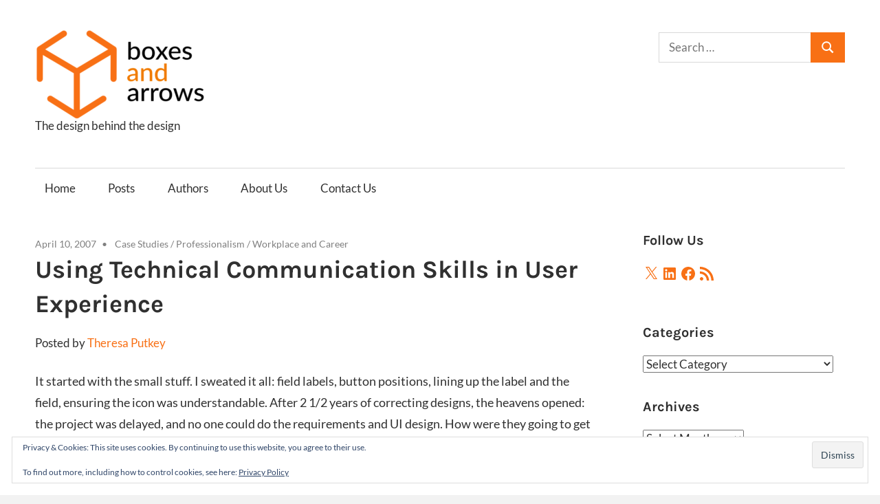

--- FILE ---
content_type: text/css
request_url: https://boxesandarrows.com/wp-content/themes/maxwell-child/style.css?ver=1.0.0
body_size: 355
content:
/*
	Theme Name: Maxwell Child
	Theme URI: https://themezee.com/themes/maxwell/
	Tags: two-columns, blog, news, custom-background, custom-header, custom-menu, grid-layout, blog, entertainment, news, editor-style, block-styles, rtl-language-support, grid-layout, featured-image-header, featured-images, flexible-header, custom-colors, full-width-template, sticky-post, threaded-comments, translation-ready, theme-options, one-column, left-sidebar, right-sidebar, three-columns
	description: >-
		Maxwell Child Theme
	Author: Nick Petersen
	Template: maxwell
	Version: 1.0.0
	License: GNU General Public License v2 or later
	License URI: http://www.gnu.org/licenses/gpl-2.0.html
	Text Domain: maxwell-child
*/

@import url("../maxwell/style.css");

.author {
margin-bottom:40px;
}
.author .author-left {
width:15%;
display:inline-block;
vertical-align:top;
padding-top:10px;
}
.author .author-right {
width:84%;
display:inline-block;
vertical-align:top;
padding-left:10px;
}
.author .author-right p {
margin-top:0;
margin-bottom:15px;
font-size:17px;
line-height:25px;
}
.author-right h2.author-title {
margin-top:0;
margin-bottom:10px;
}
.author-pages {
width:100%;
text-align:center;
display:block;
margin-bottom:30px;
margin-top:40px;
}
.author-pages .page-numbers {
margin:0 10px;
}
.entry-header h3 {
margin-top:10px;
font-style:italic;
}
.blog .entry-header h3 {
float:left;
}
